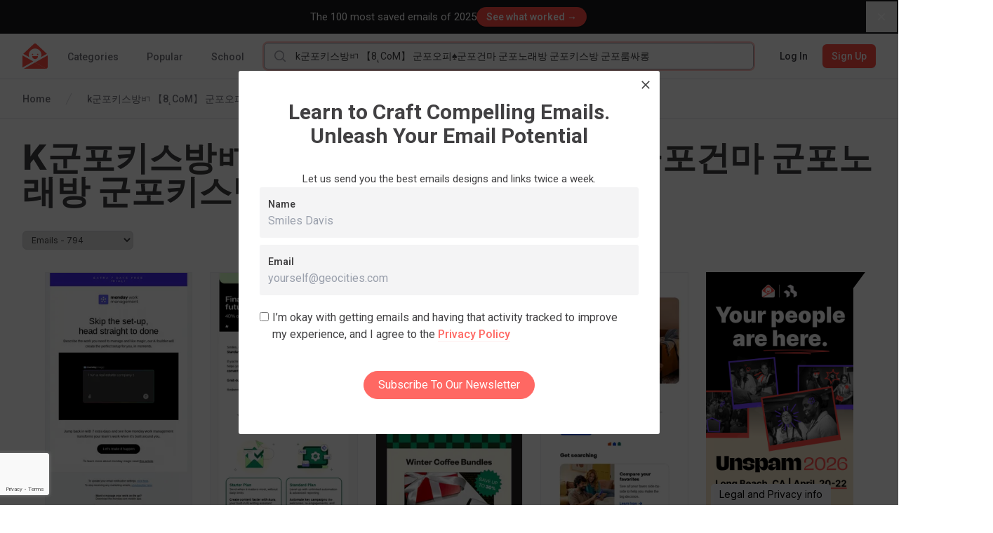

--- FILE ---
content_type: text/html; charset=utf-8
request_url: https://www.google.com/recaptcha/api2/anchor?ar=1&k=6LcSxe8qAAAAAND6_d0RifQf4ROQKbtNxIhREH7Q&co=aHR0cHM6Ly9yZWFsbHlnb29kZW1haWxzLmNvbTo0NDM.&hl=en&type=image&v=PoyoqOPhxBO7pBk68S4YbpHZ&theme=light&size=invisible&badge=bottomleft&anchor-ms=20000&execute-ms=30000&cb=wk7pqty3vz3l
body_size: 48644
content:
<!DOCTYPE HTML><html dir="ltr" lang="en"><head><meta http-equiv="Content-Type" content="text/html; charset=UTF-8">
<meta http-equiv="X-UA-Compatible" content="IE=edge">
<title>reCAPTCHA</title>
<style type="text/css">
/* cyrillic-ext */
@font-face {
  font-family: 'Roboto';
  font-style: normal;
  font-weight: 400;
  font-stretch: 100%;
  src: url(//fonts.gstatic.com/s/roboto/v48/KFO7CnqEu92Fr1ME7kSn66aGLdTylUAMa3GUBHMdazTgWw.woff2) format('woff2');
  unicode-range: U+0460-052F, U+1C80-1C8A, U+20B4, U+2DE0-2DFF, U+A640-A69F, U+FE2E-FE2F;
}
/* cyrillic */
@font-face {
  font-family: 'Roboto';
  font-style: normal;
  font-weight: 400;
  font-stretch: 100%;
  src: url(//fonts.gstatic.com/s/roboto/v48/KFO7CnqEu92Fr1ME7kSn66aGLdTylUAMa3iUBHMdazTgWw.woff2) format('woff2');
  unicode-range: U+0301, U+0400-045F, U+0490-0491, U+04B0-04B1, U+2116;
}
/* greek-ext */
@font-face {
  font-family: 'Roboto';
  font-style: normal;
  font-weight: 400;
  font-stretch: 100%;
  src: url(//fonts.gstatic.com/s/roboto/v48/KFO7CnqEu92Fr1ME7kSn66aGLdTylUAMa3CUBHMdazTgWw.woff2) format('woff2');
  unicode-range: U+1F00-1FFF;
}
/* greek */
@font-face {
  font-family: 'Roboto';
  font-style: normal;
  font-weight: 400;
  font-stretch: 100%;
  src: url(//fonts.gstatic.com/s/roboto/v48/KFO7CnqEu92Fr1ME7kSn66aGLdTylUAMa3-UBHMdazTgWw.woff2) format('woff2');
  unicode-range: U+0370-0377, U+037A-037F, U+0384-038A, U+038C, U+038E-03A1, U+03A3-03FF;
}
/* math */
@font-face {
  font-family: 'Roboto';
  font-style: normal;
  font-weight: 400;
  font-stretch: 100%;
  src: url(//fonts.gstatic.com/s/roboto/v48/KFO7CnqEu92Fr1ME7kSn66aGLdTylUAMawCUBHMdazTgWw.woff2) format('woff2');
  unicode-range: U+0302-0303, U+0305, U+0307-0308, U+0310, U+0312, U+0315, U+031A, U+0326-0327, U+032C, U+032F-0330, U+0332-0333, U+0338, U+033A, U+0346, U+034D, U+0391-03A1, U+03A3-03A9, U+03B1-03C9, U+03D1, U+03D5-03D6, U+03F0-03F1, U+03F4-03F5, U+2016-2017, U+2034-2038, U+203C, U+2040, U+2043, U+2047, U+2050, U+2057, U+205F, U+2070-2071, U+2074-208E, U+2090-209C, U+20D0-20DC, U+20E1, U+20E5-20EF, U+2100-2112, U+2114-2115, U+2117-2121, U+2123-214F, U+2190, U+2192, U+2194-21AE, U+21B0-21E5, U+21F1-21F2, U+21F4-2211, U+2213-2214, U+2216-22FF, U+2308-230B, U+2310, U+2319, U+231C-2321, U+2336-237A, U+237C, U+2395, U+239B-23B7, U+23D0, U+23DC-23E1, U+2474-2475, U+25AF, U+25B3, U+25B7, U+25BD, U+25C1, U+25CA, U+25CC, U+25FB, U+266D-266F, U+27C0-27FF, U+2900-2AFF, U+2B0E-2B11, U+2B30-2B4C, U+2BFE, U+3030, U+FF5B, U+FF5D, U+1D400-1D7FF, U+1EE00-1EEFF;
}
/* symbols */
@font-face {
  font-family: 'Roboto';
  font-style: normal;
  font-weight: 400;
  font-stretch: 100%;
  src: url(//fonts.gstatic.com/s/roboto/v48/KFO7CnqEu92Fr1ME7kSn66aGLdTylUAMaxKUBHMdazTgWw.woff2) format('woff2');
  unicode-range: U+0001-000C, U+000E-001F, U+007F-009F, U+20DD-20E0, U+20E2-20E4, U+2150-218F, U+2190, U+2192, U+2194-2199, U+21AF, U+21E6-21F0, U+21F3, U+2218-2219, U+2299, U+22C4-22C6, U+2300-243F, U+2440-244A, U+2460-24FF, U+25A0-27BF, U+2800-28FF, U+2921-2922, U+2981, U+29BF, U+29EB, U+2B00-2BFF, U+4DC0-4DFF, U+FFF9-FFFB, U+10140-1018E, U+10190-1019C, U+101A0, U+101D0-101FD, U+102E0-102FB, U+10E60-10E7E, U+1D2C0-1D2D3, U+1D2E0-1D37F, U+1F000-1F0FF, U+1F100-1F1AD, U+1F1E6-1F1FF, U+1F30D-1F30F, U+1F315, U+1F31C, U+1F31E, U+1F320-1F32C, U+1F336, U+1F378, U+1F37D, U+1F382, U+1F393-1F39F, U+1F3A7-1F3A8, U+1F3AC-1F3AF, U+1F3C2, U+1F3C4-1F3C6, U+1F3CA-1F3CE, U+1F3D4-1F3E0, U+1F3ED, U+1F3F1-1F3F3, U+1F3F5-1F3F7, U+1F408, U+1F415, U+1F41F, U+1F426, U+1F43F, U+1F441-1F442, U+1F444, U+1F446-1F449, U+1F44C-1F44E, U+1F453, U+1F46A, U+1F47D, U+1F4A3, U+1F4B0, U+1F4B3, U+1F4B9, U+1F4BB, U+1F4BF, U+1F4C8-1F4CB, U+1F4D6, U+1F4DA, U+1F4DF, U+1F4E3-1F4E6, U+1F4EA-1F4ED, U+1F4F7, U+1F4F9-1F4FB, U+1F4FD-1F4FE, U+1F503, U+1F507-1F50B, U+1F50D, U+1F512-1F513, U+1F53E-1F54A, U+1F54F-1F5FA, U+1F610, U+1F650-1F67F, U+1F687, U+1F68D, U+1F691, U+1F694, U+1F698, U+1F6AD, U+1F6B2, U+1F6B9-1F6BA, U+1F6BC, U+1F6C6-1F6CF, U+1F6D3-1F6D7, U+1F6E0-1F6EA, U+1F6F0-1F6F3, U+1F6F7-1F6FC, U+1F700-1F7FF, U+1F800-1F80B, U+1F810-1F847, U+1F850-1F859, U+1F860-1F887, U+1F890-1F8AD, U+1F8B0-1F8BB, U+1F8C0-1F8C1, U+1F900-1F90B, U+1F93B, U+1F946, U+1F984, U+1F996, U+1F9E9, U+1FA00-1FA6F, U+1FA70-1FA7C, U+1FA80-1FA89, U+1FA8F-1FAC6, U+1FACE-1FADC, U+1FADF-1FAE9, U+1FAF0-1FAF8, U+1FB00-1FBFF;
}
/* vietnamese */
@font-face {
  font-family: 'Roboto';
  font-style: normal;
  font-weight: 400;
  font-stretch: 100%;
  src: url(//fonts.gstatic.com/s/roboto/v48/KFO7CnqEu92Fr1ME7kSn66aGLdTylUAMa3OUBHMdazTgWw.woff2) format('woff2');
  unicode-range: U+0102-0103, U+0110-0111, U+0128-0129, U+0168-0169, U+01A0-01A1, U+01AF-01B0, U+0300-0301, U+0303-0304, U+0308-0309, U+0323, U+0329, U+1EA0-1EF9, U+20AB;
}
/* latin-ext */
@font-face {
  font-family: 'Roboto';
  font-style: normal;
  font-weight: 400;
  font-stretch: 100%;
  src: url(//fonts.gstatic.com/s/roboto/v48/KFO7CnqEu92Fr1ME7kSn66aGLdTylUAMa3KUBHMdazTgWw.woff2) format('woff2');
  unicode-range: U+0100-02BA, U+02BD-02C5, U+02C7-02CC, U+02CE-02D7, U+02DD-02FF, U+0304, U+0308, U+0329, U+1D00-1DBF, U+1E00-1E9F, U+1EF2-1EFF, U+2020, U+20A0-20AB, U+20AD-20C0, U+2113, U+2C60-2C7F, U+A720-A7FF;
}
/* latin */
@font-face {
  font-family: 'Roboto';
  font-style: normal;
  font-weight: 400;
  font-stretch: 100%;
  src: url(//fonts.gstatic.com/s/roboto/v48/KFO7CnqEu92Fr1ME7kSn66aGLdTylUAMa3yUBHMdazQ.woff2) format('woff2');
  unicode-range: U+0000-00FF, U+0131, U+0152-0153, U+02BB-02BC, U+02C6, U+02DA, U+02DC, U+0304, U+0308, U+0329, U+2000-206F, U+20AC, U+2122, U+2191, U+2193, U+2212, U+2215, U+FEFF, U+FFFD;
}
/* cyrillic-ext */
@font-face {
  font-family: 'Roboto';
  font-style: normal;
  font-weight: 500;
  font-stretch: 100%;
  src: url(//fonts.gstatic.com/s/roboto/v48/KFO7CnqEu92Fr1ME7kSn66aGLdTylUAMa3GUBHMdazTgWw.woff2) format('woff2');
  unicode-range: U+0460-052F, U+1C80-1C8A, U+20B4, U+2DE0-2DFF, U+A640-A69F, U+FE2E-FE2F;
}
/* cyrillic */
@font-face {
  font-family: 'Roboto';
  font-style: normal;
  font-weight: 500;
  font-stretch: 100%;
  src: url(//fonts.gstatic.com/s/roboto/v48/KFO7CnqEu92Fr1ME7kSn66aGLdTylUAMa3iUBHMdazTgWw.woff2) format('woff2');
  unicode-range: U+0301, U+0400-045F, U+0490-0491, U+04B0-04B1, U+2116;
}
/* greek-ext */
@font-face {
  font-family: 'Roboto';
  font-style: normal;
  font-weight: 500;
  font-stretch: 100%;
  src: url(//fonts.gstatic.com/s/roboto/v48/KFO7CnqEu92Fr1ME7kSn66aGLdTylUAMa3CUBHMdazTgWw.woff2) format('woff2');
  unicode-range: U+1F00-1FFF;
}
/* greek */
@font-face {
  font-family: 'Roboto';
  font-style: normal;
  font-weight: 500;
  font-stretch: 100%;
  src: url(//fonts.gstatic.com/s/roboto/v48/KFO7CnqEu92Fr1ME7kSn66aGLdTylUAMa3-UBHMdazTgWw.woff2) format('woff2');
  unicode-range: U+0370-0377, U+037A-037F, U+0384-038A, U+038C, U+038E-03A1, U+03A3-03FF;
}
/* math */
@font-face {
  font-family: 'Roboto';
  font-style: normal;
  font-weight: 500;
  font-stretch: 100%;
  src: url(//fonts.gstatic.com/s/roboto/v48/KFO7CnqEu92Fr1ME7kSn66aGLdTylUAMawCUBHMdazTgWw.woff2) format('woff2');
  unicode-range: U+0302-0303, U+0305, U+0307-0308, U+0310, U+0312, U+0315, U+031A, U+0326-0327, U+032C, U+032F-0330, U+0332-0333, U+0338, U+033A, U+0346, U+034D, U+0391-03A1, U+03A3-03A9, U+03B1-03C9, U+03D1, U+03D5-03D6, U+03F0-03F1, U+03F4-03F5, U+2016-2017, U+2034-2038, U+203C, U+2040, U+2043, U+2047, U+2050, U+2057, U+205F, U+2070-2071, U+2074-208E, U+2090-209C, U+20D0-20DC, U+20E1, U+20E5-20EF, U+2100-2112, U+2114-2115, U+2117-2121, U+2123-214F, U+2190, U+2192, U+2194-21AE, U+21B0-21E5, U+21F1-21F2, U+21F4-2211, U+2213-2214, U+2216-22FF, U+2308-230B, U+2310, U+2319, U+231C-2321, U+2336-237A, U+237C, U+2395, U+239B-23B7, U+23D0, U+23DC-23E1, U+2474-2475, U+25AF, U+25B3, U+25B7, U+25BD, U+25C1, U+25CA, U+25CC, U+25FB, U+266D-266F, U+27C0-27FF, U+2900-2AFF, U+2B0E-2B11, U+2B30-2B4C, U+2BFE, U+3030, U+FF5B, U+FF5D, U+1D400-1D7FF, U+1EE00-1EEFF;
}
/* symbols */
@font-face {
  font-family: 'Roboto';
  font-style: normal;
  font-weight: 500;
  font-stretch: 100%;
  src: url(//fonts.gstatic.com/s/roboto/v48/KFO7CnqEu92Fr1ME7kSn66aGLdTylUAMaxKUBHMdazTgWw.woff2) format('woff2');
  unicode-range: U+0001-000C, U+000E-001F, U+007F-009F, U+20DD-20E0, U+20E2-20E4, U+2150-218F, U+2190, U+2192, U+2194-2199, U+21AF, U+21E6-21F0, U+21F3, U+2218-2219, U+2299, U+22C4-22C6, U+2300-243F, U+2440-244A, U+2460-24FF, U+25A0-27BF, U+2800-28FF, U+2921-2922, U+2981, U+29BF, U+29EB, U+2B00-2BFF, U+4DC0-4DFF, U+FFF9-FFFB, U+10140-1018E, U+10190-1019C, U+101A0, U+101D0-101FD, U+102E0-102FB, U+10E60-10E7E, U+1D2C0-1D2D3, U+1D2E0-1D37F, U+1F000-1F0FF, U+1F100-1F1AD, U+1F1E6-1F1FF, U+1F30D-1F30F, U+1F315, U+1F31C, U+1F31E, U+1F320-1F32C, U+1F336, U+1F378, U+1F37D, U+1F382, U+1F393-1F39F, U+1F3A7-1F3A8, U+1F3AC-1F3AF, U+1F3C2, U+1F3C4-1F3C6, U+1F3CA-1F3CE, U+1F3D4-1F3E0, U+1F3ED, U+1F3F1-1F3F3, U+1F3F5-1F3F7, U+1F408, U+1F415, U+1F41F, U+1F426, U+1F43F, U+1F441-1F442, U+1F444, U+1F446-1F449, U+1F44C-1F44E, U+1F453, U+1F46A, U+1F47D, U+1F4A3, U+1F4B0, U+1F4B3, U+1F4B9, U+1F4BB, U+1F4BF, U+1F4C8-1F4CB, U+1F4D6, U+1F4DA, U+1F4DF, U+1F4E3-1F4E6, U+1F4EA-1F4ED, U+1F4F7, U+1F4F9-1F4FB, U+1F4FD-1F4FE, U+1F503, U+1F507-1F50B, U+1F50D, U+1F512-1F513, U+1F53E-1F54A, U+1F54F-1F5FA, U+1F610, U+1F650-1F67F, U+1F687, U+1F68D, U+1F691, U+1F694, U+1F698, U+1F6AD, U+1F6B2, U+1F6B9-1F6BA, U+1F6BC, U+1F6C6-1F6CF, U+1F6D3-1F6D7, U+1F6E0-1F6EA, U+1F6F0-1F6F3, U+1F6F7-1F6FC, U+1F700-1F7FF, U+1F800-1F80B, U+1F810-1F847, U+1F850-1F859, U+1F860-1F887, U+1F890-1F8AD, U+1F8B0-1F8BB, U+1F8C0-1F8C1, U+1F900-1F90B, U+1F93B, U+1F946, U+1F984, U+1F996, U+1F9E9, U+1FA00-1FA6F, U+1FA70-1FA7C, U+1FA80-1FA89, U+1FA8F-1FAC6, U+1FACE-1FADC, U+1FADF-1FAE9, U+1FAF0-1FAF8, U+1FB00-1FBFF;
}
/* vietnamese */
@font-face {
  font-family: 'Roboto';
  font-style: normal;
  font-weight: 500;
  font-stretch: 100%;
  src: url(//fonts.gstatic.com/s/roboto/v48/KFO7CnqEu92Fr1ME7kSn66aGLdTylUAMa3OUBHMdazTgWw.woff2) format('woff2');
  unicode-range: U+0102-0103, U+0110-0111, U+0128-0129, U+0168-0169, U+01A0-01A1, U+01AF-01B0, U+0300-0301, U+0303-0304, U+0308-0309, U+0323, U+0329, U+1EA0-1EF9, U+20AB;
}
/* latin-ext */
@font-face {
  font-family: 'Roboto';
  font-style: normal;
  font-weight: 500;
  font-stretch: 100%;
  src: url(//fonts.gstatic.com/s/roboto/v48/KFO7CnqEu92Fr1ME7kSn66aGLdTylUAMa3KUBHMdazTgWw.woff2) format('woff2');
  unicode-range: U+0100-02BA, U+02BD-02C5, U+02C7-02CC, U+02CE-02D7, U+02DD-02FF, U+0304, U+0308, U+0329, U+1D00-1DBF, U+1E00-1E9F, U+1EF2-1EFF, U+2020, U+20A0-20AB, U+20AD-20C0, U+2113, U+2C60-2C7F, U+A720-A7FF;
}
/* latin */
@font-face {
  font-family: 'Roboto';
  font-style: normal;
  font-weight: 500;
  font-stretch: 100%;
  src: url(//fonts.gstatic.com/s/roboto/v48/KFO7CnqEu92Fr1ME7kSn66aGLdTylUAMa3yUBHMdazQ.woff2) format('woff2');
  unicode-range: U+0000-00FF, U+0131, U+0152-0153, U+02BB-02BC, U+02C6, U+02DA, U+02DC, U+0304, U+0308, U+0329, U+2000-206F, U+20AC, U+2122, U+2191, U+2193, U+2212, U+2215, U+FEFF, U+FFFD;
}
/* cyrillic-ext */
@font-face {
  font-family: 'Roboto';
  font-style: normal;
  font-weight: 900;
  font-stretch: 100%;
  src: url(//fonts.gstatic.com/s/roboto/v48/KFO7CnqEu92Fr1ME7kSn66aGLdTylUAMa3GUBHMdazTgWw.woff2) format('woff2');
  unicode-range: U+0460-052F, U+1C80-1C8A, U+20B4, U+2DE0-2DFF, U+A640-A69F, U+FE2E-FE2F;
}
/* cyrillic */
@font-face {
  font-family: 'Roboto';
  font-style: normal;
  font-weight: 900;
  font-stretch: 100%;
  src: url(//fonts.gstatic.com/s/roboto/v48/KFO7CnqEu92Fr1ME7kSn66aGLdTylUAMa3iUBHMdazTgWw.woff2) format('woff2');
  unicode-range: U+0301, U+0400-045F, U+0490-0491, U+04B0-04B1, U+2116;
}
/* greek-ext */
@font-face {
  font-family: 'Roboto';
  font-style: normal;
  font-weight: 900;
  font-stretch: 100%;
  src: url(//fonts.gstatic.com/s/roboto/v48/KFO7CnqEu92Fr1ME7kSn66aGLdTylUAMa3CUBHMdazTgWw.woff2) format('woff2');
  unicode-range: U+1F00-1FFF;
}
/* greek */
@font-face {
  font-family: 'Roboto';
  font-style: normal;
  font-weight: 900;
  font-stretch: 100%;
  src: url(//fonts.gstatic.com/s/roboto/v48/KFO7CnqEu92Fr1ME7kSn66aGLdTylUAMa3-UBHMdazTgWw.woff2) format('woff2');
  unicode-range: U+0370-0377, U+037A-037F, U+0384-038A, U+038C, U+038E-03A1, U+03A3-03FF;
}
/* math */
@font-face {
  font-family: 'Roboto';
  font-style: normal;
  font-weight: 900;
  font-stretch: 100%;
  src: url(//fonts.gstatic.com/s/roboto/v48/KFO7CnqEu92Fr1ME7kSn66aGLdTylUAMawCUBHMdazTgWw.woff2) format('woff2');
  unicode-range: U+0302-0303, U+0305, U+0307-0308, U+0310, U+0312, U+0315, U+031A, U+0326-0327, U+032C, U+032F-0330, U+0332-0333, U+0338, U+033A, U+0346, U+034D, U+0391-03A1, U+03A3-03A9, U+03B1-03C9, U+03D1, U+03D5-03D6, U+03F0-03F1, U+03F4-03F5, U+2016-2017, U+2034-2038, U+203C, U+2040, U+2043, U+2047, U+2050, U+2057, U+205F, U+2070-2071, U+2074-208E, U+2090-209C, U+20D0-20DC, U+20E1, U+20E5-20EF, U+2100-2112, U+2114-2115, U+2117-2121, U+2123-214F, U+2190, U+2192, U+2194-21AE, U+21B0-21E5, U+21F1-21F2, U+21F4-2211, U+2213-2214, U+2216-22FF, U+2308-230B, U+2310, U+2319, U+231C-2321, U+2336-237A, U+237C, U+2395, U+239B-23B7, U+23D0, U+23DC-23E1, U+2474-2475, U+25AF, U+25B3, U+25B7, U+25BD, U+25C1, U+25CA, U+25CC, U+25FB, U+266D-266F, U+27C0-27FF, U+2900-2AFF, U+2B0E-2B11, U+2B30-2B4C, U+2BFE, U+3030, U+FF5B, U+FF5D, U+1D400-1D7FF, U+1EE00-1EEFF;
}
/* symbols */
@font-face {
  font-family: 'Roboto';
  font-style: normal;
  font-weight: 900;
  font-stretch: 100%;
  src: url(//fonts.gstatic.com/s/roboto/v48/KFO7CnqEu92Fr1ME7kSn66aGLdTylUAMaxKUBHMdazTgWw.woff2) format('woff2');
  unicode-range: U+0001-000C, U+000E-001F, U+007F-009F, U+20DD-20E0, U+20E2-20E4, U+2150-218F, U+2190, U+2192, U+2194-2199, U+21AF, U+21E6-21F0, U+21F3, U+2218-2219, U+2299, U+22C4-22C6, U+2300-243F, U+2440-244A, U+2460-24FF, U+25A0-27BF, U+2800-28FF, U+2921-2922, U+2981, U+29BF, U+29EB, U+2B00-2BFF, U+4DC0-4DFF, U+FFF9-FFFB, U+10140-1018E, U+10190-1019C, U+101A0, U+101D0-101FD, U+102E0-102FB, U+10E60-10E7E, U+1D2C0-1D2D3, U+1D2E0-1D37F, U+1F000-1F0FF, U+1F100-1F1AD, U+1F1E6-1F1FF, U+1F30D-1F30F, U+1F315, U+1F31C, U+1F31E, U+1F320-1F32C, U+1F336, U+1F378, U+1F37D, U+1F382, U+1F393-1F39F, U+1F3A7-1F3A8, U+1F3AC-1F3AF, U+1F3C2, U+1F3C4-1F3C6, U+1F3CA-1F3CE, U+1F3D4-1F3E0, U+1F3ED, U+1F3F1-1F3F3, U+1F3F5-1F3F7, U+1F408, U+1F415, U+1F41F, U+1F426, U+1F43F, U+1F441-1F442, U+1F444, U+1F446-1F449, U+1F44C-1F44E, U+1F453, U+1F46A, U+1F47D, U+1F4A3, U+1F4B0, U+1F4B3, U+1F4B9, U+1F4BB, U+1F4BF, U+1F4C8-1F4CB, U+1F4D6, U+1F4DA, U+1F4DF, U+1F4E3-1F4E6, U+1F4EA-1F4ED, U+1F4F7, U+1F4F9-1F4FB, U+1F4FD-1F4FE, U+1F503, U+1F507-1F50B, U+1F50D, U+1F512-1F513, U+1F53E-1F54A, U+1F54F-1F5FA, U+1F610, U+1F650-1F67F, U+1F687, U+1F68D, U+1F691, U+1F694, U+1F698, U+1F6AD, U+1F6B2, U+1F6B9-1F6BA, U+1F6BC, U+1F6C6-1F6CF, U+1F6D3-1F6D7, U+1F6E0-1F6EA, U+1F6F0-1F6F3, U+1F6F7-1F6FC, U+1F700-1F7FF, U+1F800-1F80B, U+1F810-1F847, U+1F850-1F859, U+1F860-1F887, U+1F890-1F8AD, U+1F8B0-1F8BB, U+1F8C0-1F8C1, U+1F900-1F90B, U+1F93B, U+1F946, U+1F984, U+1F996, U+1F9E9, U+1FA00-1FA6F, U+1FA70-1FA7C, U+1FA80-1FA89, U+1FA8F-1FAC6, U+1FACE-1FADC, U+1FADF-1FAE9, U+1FAF0-1FAF8, U+1FB00-1FBFF;
}
/* vietnamese */
@font-face {
  font-family: 'Roboto';
  font-style: normal;
  font-weight: 900;
  font-stretch: 100%;
  src: url(//fonts.gstatic.com/s/roboto/v48/KFO7CnqEu92Fr1ME7kSn66aGLdTylUAMa3OUBHMdazTgWw.woff2) format('woff2');
  unicode-range: U+0102-0103, U+0110-0111, U+0128-0129, U+0168-0169, U+01A0-01A1, U+01AF-01B0, U+0300-0301, U+0303-0304, U+0308-0309, U+0323, U+0329, U+1EA0-1EF9, U+20AB;
}
/* latin-ext */
@font-face {
  font-family: 'Roboto';
  font-style: normal;
  font-weight: 900;
  font-stretch: 100%;
  src: url(//fonts.gstatic.com/s/roboto/v48/KFO7CnqEu92Fr1ME7kSn66aGLdTylUAMa3KUBHMdazTgWw.woff2) format('woff2');
  unicode-range: U+0100-02BA, U+02BD-02C5, U+02C7-02CC, U+02CE-02D7, U+02DD-02FF, U+0304, U+0308, U+0329, U+1D00-1DBF, U+1E00-1E9F, U+1EF2-1EFF, U+2020, U+20A0-20AB, U+20AD-20C0, U+2113, U+2C60-2C7F, U+A720-A7FF;
}
/* latin */
@font-face {
  font-family: 'Roboto';
  font-style: normal;
  font-weight: 900;
  font-stretch: 100%;
  src: url(//fonts.gstatic.com/s/roboto/v48/KFO7CnqEu92Fr1ME7kSn66aGLdTylUAMa3yUBHMdazQ.woff2) format('woff2');
  unicode-range: U+0000-00FF, U+0131, U+0152-0153, U+02BB-02BC, U+02C6, U+02DA, U+02DC, U+0304, U+0308, U+0329, U+2000-206F, U+20AC, U+2122, U+2191, U+2193, U+2212, U+2215, U+FEFF, U+FFFD;
}

</style>
<link rel="stylesheet" type="text/css" href="https://www.gstatic.com/recaptcha/releases/PoyoqOPhxBO7pBk68S4YbpHZ/styles__ltr.css">
<script nonce="T9qfCn_vKOplKZ0j69fbXA" type="text/javascript">window['__recaptcha_api'] = 'https://www.google.com/recaptcha/api2/';</script>
<script type="text/javascript" src="https://www.gstatic.com/recaptcha/releases/PoyoqOPhxBO7pBk68S4YbpHZ/recaptcha__en.js" nonce="T9qfCn_vKOplKZ0j69fbXA">
      
    </script></head>
<body><div id="rc-anchor-alert" class="rc-anchor-alert"></div>
<input type="hidden" id="recaptcha-token" value="[base64]">
<script type="text/javascript" nonce="T9qfCn_vKOplKZ0j69fbXA">
      recaptcha.anchor.Main.init("[\x22ainput\x22,[\x22bgdata\x22,\x22\x22,\[base64]/[base64]/[base64]/KE4oMTI0LHYsdi5HKSxMWihsLHYpKTpOKDEyNCx2LGwpLFYpLHYpLFQpKSxGKDE3MSx2KX0scjc9ZnVuY3Rpb24obCl7cmV0dXJuIGx9LEM9ZnVuY3Rpb24obCxWLHYpe04odixsLFYpLFZbYWtdPTI3OTZ9LG49ZnVuY3Rpb24obCxWKXtWLlg9KChWLlg/[base64]/[base64]/[base64]/[base64]/[base64]/[base64]/[base64]/[base64]/[base64]/[base64]/[base64]\\u003d\x22,\[base64]\\u003d\x22,\x22V8Ouwp3CrFZ1a8K1wqbCjsOnT8OsbcOBfWPDk8K8wqQgw65HwqxcecO0w59sw7PCvcKSM8KnL0rChsKgwozDi8KmfcOZCcO+w44LwpIWZlg5wrPDscOBwpDClifDmMOvw414w5nDvlXCkgZ/LsOLwrXDmBtRM2PCpmYpFsKRMMK6CcKkPUrDtDVqwrHCrcOZFFbCr083YMOhHcKJwr8TQFfDoANAwq/CnTpqwp/DkBwUU8KhRMOTJGPCucOJwrbDtyzDvEk3C8OVw43DgcO9LxzClMKeHcOfw7AuXXbDg3sSw6TDsX00w7Z3wqVmwovCqcK3woHCsxAwwrTDnzsHIsK/PAMHZcOhCXZ1wp8Qw48SMTvDmVnClcOgw6Rvw6nDnMOYw5pGw6FAw4hGwrXCuMOWcMOsJwNaHxHClcKXwr8gwpvDjMKLwpA4ThFAd1U0w6FNSMOWw7w6fsKTZjlEwojCjcOMw4XDrnZrwrgDwqfCsQ7DvB91NMKqw6DDgMKcwrxNGh3Dug/DpMKFwpRjwp4lw6VTwpUiwpsVUhDCtT9bZjcsCsKKTEHDksO3KXXCsXMbAl5yw44jwrDCoiEIwogUERvCtTVhw5DDgzVmw5DDrVHDjxYWPsOnw53DlmU/[base64]/Cn8K5PsOkPsKCw4J5Q37CpA3CllJnwqx6C8KIw47DvsK4EcKnSkPDmcOOScOBDsKBFXzCscOvw6jClwbDqQVFwrIoasK4wroAw6HCscO5CRDCocOawoEBEhxEw6Efdg1Aw6NfdcOXwqDDocOsa3MPCg7DtcKAw5nDhE7Co8OeWsKnOH/DvMKqI1DCuAN2JSVSVcKTwr/[base64]/DnA9Ewop6wrfCkHktw6rDm3PDhsO6wp/[base64]/ChcKyKHjDtmzCscOgGsO7LQ3CnMO4woc5w7kMwpLDrFw/woHDgjjClcKUwoRUSzFLw7wywqLDocOPYBDDtD3CqMKpXsOCUEhlwqjDoQ/[base64]/ZMKlw4/DisKtDzQcwprCh0gaC8OewooKHMOFw5YGQHF/e8OyUsK3b1PDux9xwrFfw5vDocKhwq0Fe8OLw4nCkMONwo3DuW3Ds3EzwozCmMK0wr/[base64]/DiMOkw4o8w77DgEjCo8Kswr7DpwPDuCUZw7UCEVfDhGp5w4PDlWbCuRfCm8OhwozCu8KDJsKiwo5zw4AsS3NdUlNvw6t/w4/Dv3XDt8O7wqnCkMK1wq7DlsKzSHt3PQcwJ2x4BU7DusKBwqsew6ttEsKBesOWw5PCucOWCMOdwprCq08iMMOqNj7CoXAsw5zDpS7CiEsYZMONw7Enw5rCi0tuFR7Dl8Kow4g7FcKdw6XDp8KdV8O/wrErfw/Ck3HDhxsyw7zCrERpAcKDA03Dlg9Zw5kldcKzJcOzHMKnY24twpsdwotyw4skw7tqw5vCk1MnckUCPcKjwq88OsOhwpjDisOcEMKfw4LDhXtYKcO/c8KdcyXCjThQwotAwqXDu0kMVA8cwpbCsS8JwphON8OmDMOPHQsvPxI7wpLCn1JBwrDCtVfCvUrDq8KIXi/[base64]/CtcKXw4jDsV/CnE8xw7YFwpk2wpXCr8KDw6nDncOsUcOhEsOuw6wKwpTDkMKuwol+w6fCuANqYsKeCcOud0vCkcKeNXrCmMOIw5UzwpZbw6spKcOhQcK8w4gkw53CrkvDtMKiw4jDlcKwHWtHw7YUAcKyVsK6A8OZTMOuLD/[base64]/DpcOwWsK1wo8hwoptYcK/wrvCksKzwpUUMcKkw5xUwqvCnHnCrsO2w6PCmsKXw4ZMFMOcV8KMwrHDlxrCnsKSwpk+NlUFc07CrMKVR0Y1DMKGWk3Cq8OLw6PDhjcmwo7DmUTDiADCqgVKBsK2woXCiHN5woXChRdowr/CljzCscKofDtmwqrCjMOVw4vDtHjDrMODQ8OWJF03TmR7FMOXw7jDlktZGxLDr8OewoHDn8KnZsKFw5lRYyDChsO9YTQ/w6jCssO1w7VYw7gAw5rDnMOIVlM/c8OKXMOLw7HCtsOKS8K4w5wDFsKcwp3DiH5YasKxbsOoAMOKO8KdLifDq8KDTGNCARxWwolAIx95d8KDwr98dhFwwp8Ww6DCvB3DqUtewoJkdRbCn8Kwwq4CH8O0wpdwwq/DrVPDozV+Pl/[base64]/Ch8KCw53CqcKADBguw4xMw4pxQ1YQw4bDqy/[base64]/[base64]/Dt8KUTjTDkygJd0ZZVDkLwoocwoF0wpAFw4xAHF3CozTCh8Ozwo4Cw61jw5HCpEQBwpbCmiLDg8Knw5/[base64]/M8O1wpLCpsKrE8KJcAV9TWXDt8OUMcO/[base64]/QcOfNBcfw6k5w69sWTIaWsO9Tj1PWcKKMX7Du2jCr8Kfw7VswqzCo8KEw5nDisK/[base64]/[base64]/DmWjDn8K8w4HDlsO9wonDg1NebjEBwo1/VAvDlcK6w6Ymw4oow7BewqrDocKHdyUvw45Jw6/[base64]/DhMKjw6BULMKEZ8KYY8K5H8KTwrwcwoMLw7XDlksLwprDqy9YwpvCkxxjw4TDp2hCVHpTZMKqw50AHMKOecOEaMObXMOlencPwqhJFTXDrcOIwqjDgUzCnH4/wqVXHMODAMKpw7DDrjNLRcOyw4/CuiJww7HCkcOmwrRMw47CksObJg7CjMKPbW4nw4zCu8Kyw7gRwrUkw7TDmCAjw57Drk1pwr/CpMKQHMOCwpsFZsOjwqxaw5Zsw5/DqsOFwpR1AMK7wr/[base64]/McOzKxHCusKcwrLCtwHChsKGw4Rhw7ldA8OCScKfwpfDkMK7eTTCusO6w7fDlcO0Di7ChlTDmQ9TwponwqvDm8OnS1LCiTXCs8OQdA7CpMKNwqJhAsOZw6Uww4cqOBoYVcKQdH7Cl8OXw5l5w5DCi8Kjw5QwIgjCg0PCuB5Jw7o/wosoDQI5w7VXZTzDtRUQw5zDrsK4fjhUwoZOw5kIwrnCrxXCnmPDlsO2w7fDq8O7dyUeQ8KJwpvDvXfDgxYQA8O4PcOzwooRQsK+w4TCtMK4wr3CrcO0VCIDWRXDmgTCl8OKwpPDlgAKw7/DlsOgME3CmsKZecKvJsO1wo/DmSrDsglTb1DCgnABw5XCvgB+P8KIM8KgZlrDq1nChUM/VcO3MsOJwr/CuHwNw7TCv8Ojw6dbdh/Dhz1dMxHCiydlw5zCo3DCumvCmhF4wr4gwoXCuGtwP1ILecK3Cm4vcsOpwp8Ow6Ygw4kLwocobxrCnx52JcObecKBw7rCgMKWw47Ctm8eSsO0w4YEfcO9KXYzYWwYw5lDw4lyw6zCicKnIMOXwoTDhMKnEEAnYFrCu8OTwrglwqptwp/DkWTCtsKhwrsnwqPCoy3DlMOyUAdBeFfCn8K2SRUKwqrDuxTClsKfw7hINwErwr48OMKRX8Ozw7ZWwro0BMKXw7zCvsONOsKJwrF3ACvDtXJFJcKwUSTCkyILwp3CsGItw6d/AMKVaGzCpCLCrsOnbnfCihQEwppfW8KmVMKWK2d7VWzDoTLCh8K5S2nDmHLDpX1+KMKqw5Q/w7DCkcKUbQlUAGA/PMO7woHCrcOMw4fDsX5ZwqJ3QXDDicOVJX/Dr8OXwokvasOCwozChDkwfcOzRVPDrgrDhsKeRCkVw7x/Q2nCqCMEwp3CtD/[base64]/[base64]/w43DlsOEw40Aw4LCiitHesKEJy/[base64]/CrMKaw5DDrVR0worCsiRUVwfDtwrDuV5WwqzCg8O9HMOKw6TDjcOMw7Y9BxXCqELCm8Ovwp3CqxhKwpwFAsOHw4HCkMKSw4TCpMK1K8OyLMKaw6TCkcOiw4/CoFnCjkwZwozCqSXCnA8Yw53CuU1VwrLDnhpPwoLCp0jDnkbDt8KXPMOYHMKxUcKUwrtqwqnDl03Dr8O1w7YCwp8MGDZWwpV1IC4tw6c7wp5ow4sLw4bCkcOHVcOdwq7DtMKsLMO6B21uMcKmegnCs0jDjjfCicKXMcK2C8OAwpACwrTCk0/CusKtw6HDnsOifWVvwrIawq7DsMK7w584H214RMKOaj3CtsOUe1jCusKKW8KmWF/DhxQMQ8KIw5HChSDDpsOecGcaw5gDwokfwppQAkMIwqxxw4PDqnBZBsOUecKbwp9gSnQmDWrCoxw7wrDDn2TDnMKlb0nDpsOyAcK/w6LDh8K6XsOZLcOhRE/DnsOLbzUfw5szVMKkF8OZwr/[base64]/[base64]/CkAp8f17DicOwwqjCnjVvFMOVwoXCrMOGOw/CoMK0w5hKXsKvw59SF8Oqw48WCcOpT0PCucKqIsOma07DqXZlwqQJUHjCncObw5XDj8O4wozCscOleBJrwoPDi8KEwpI1UiTDn8OleWvDqcOTTULDt8ONw5gWRMOtbMOOwrkeR1fDqsKXw7XDtAfCkcKdwpDChnzDtcKcwrtwU1VNI1A0wo/CrsOtIRzDpg4AfsO9wqw5wrkzwqRZA0HDhMOPGUTDqsKEKMOsw6nDqCxjw6LCh1xlwr9fw4/DgBDDpcODwopcSMKHwo3DqcKTw7LCjsKlwphxFwDDtDJuKMOVwq7Ct8O7w6bDtsKXwqvCgcK9McKZG0/[base64]/[base64]/DgH5ow5hUJxd4fU7CssO2ejA1w6VgwrAcThsKVFQ6w5vDi8KNwr5qwqoGLHFfQ8KJCi1YacKAwqbCicKZZsO3QsO1w5TDpMKsFsOeEMKCw6cMwqgQwobCgsKPw4ojwpF4w7zDrcKAMcKjecKHcRrDocK/w4shJXXCrMOqHlPDqzTDpDHCry0hLDnCg1PCnnIXdRV/[base64]/Chi3DmcKtwoQ2D23Cq8KuQsKjOMOhQsKqKA9nw6gvw6vClSbDjcOIFGrCiMO1wpbDhcO0CsO9LnAYScKDw7DDg1skU1NQwp7DjMOGZsKXGAQmH8Ouw5rCgcKBwopPwo/DocK/CHDDhWBIIHB4dMKTw7EowqXCvVHDssOZVMO9IcOCGwtzwqEafHllA2YOw412w6TDnMKIeMKmwojDpBzCkMOAdsKNw6VBw5BewpNsLmpISj3DrTlAdMKFwrFyVG/DusODUxx2w79QEsOTNMORNB1gw7ZkD8ODw4nCg8KvbB/[base64]/CixnCoCgCRcOCw4Rlw4zCkA/Dr0LCgjk3BR/DkmLDj2YPw48qV1rCuMOZw5rDnsOYwr1GLMOudsOqDMO7f8K1wpI0w7Q1AcOJw6ZBwoPCtFYOPMOrcMONNcKMVTLCgMKyNR/[base64]/CrzDDnSVaw5o3wpwVBWkBw6bCjFTCnFPDncKGw4hAw4xKRcOXw7EzwpLChsKrNnnDosO1UMKNNsK8wqrDi8OTw4/DhRfDszQHITfCgRlWLkvCn8Kvw78cwpTDucK/wr3ChSpiwqkMFFPDpBcNwpLDvXrDpVt4w77DimbDlhnCqMKWw448K8O3G8Kaw5bDuMK9N0grw4DDrcOUCRMxXMOINgvCsTtXw7rDv2MBUsOhwoYPIgrCmidyw5fDvsOjwq8twogawqDDkcO2woNaKU7Dqzkkwq4ywoLDsMOUacOrw73DmcK4ASR/w54VBcKhAEvDnGt2L1jCtcK4CFzDsMKxwqPDozFawqTCkMOhwqAUw6nCgcOMw4XCkMKjLMK6UGFqc8Omwo8lRE7CvsOPw5PCn3jDpcOIw6zClsKLDGQOa0HCqTTDhcKII3nClTXDoyjDpsOswql3wq5Jw4rDjMKZwqPChsKbXGzCqMKPw48HOwIwwrV4OsO/a8OVKMKZwopDwovDgsONw5B4ecKdwrnDkA0vwovDjcO4QMKkwqFobsKOUsOPCcOadcKIw6XDmnvDgMKZGcOJdCDCrSDDuFQawoljwp7Do3PCvC/CrsKRVsOqcB3DpMOlBcK7XMOeGzvChsK1wpbDs18EB8O/SMKSw4fDnz/DncOewpLCksOFd8Khw5PDpcOBw67DtkkXH8KxesOtARsWQcOiWnvCjTzDhcKcd8KXRcKQwoHCgMK5JDHClcK5w6/[base64]/DuGPChk3CtMKLBsO0w4FLQ8KBw4LCvH7CrjnDqybDq8KePxgOw4Zrw5nCmn7DvhM+w7Z5ARE6VsK0LMOLw5jCosK7blrDisKWfsOewptVEcKIw78sw5TDnQMhH8KnYlNlSMOzw5NIw5LChATCllMoCmnDksK/wrgLwoLCgkPChMKrwrRUw5ZzPQrCigJ2wpXCjMKbE8Oow4BDw5cVVMOXd3wMw6XCgBzDn8Odw5lvflkodGfCkWHDsA4Lwq/DqTHCoMOmYWHCpcK+XznCj8KtKXBOw6PDpMO3wqDDosO2BnEAbMKpw6lNHHtXwpUDFMK7W8K/w6h0VcKhCCYkHsOXPsKTw73ClMOrw4dqRsKJPjHCpMO+JgTCjsKUwrzCsEXCrsO/F3pyOMOOw4jDi1sRwpDCrMOhW8ONwpgBDcKFUzLCgcKOwrXDuBfClDVswodPXAxYwrLClVJUw59TwqDCr8K5wrLCrMOnSndlwpZRwoV2IcKNXk/CrynCgCRqw5HCtMOfD8KSOilSw7Z3w77CpC8oNQQKODlgwoHCgcKAe8KOwq/ClcOdcAYkcAdHDU7DlybDqsO4XVTCosOmEMKba8Omw4gjw6MIwq7CnUMnBMOrwrJtdMOow4LDmcO4T8OsUzTCo8KhJSbDg8OjXsO2w6PDlVjCvMOgw7LDqEbCsyDCpWnDqRdtwpogw5t+YcKjwqIvchZ+woXDqjDDq8OHS8KjEHrDg8KFw6/CtEkYwrgOIMOxwq4/[base64]/CssKBwq9LLQTCo1gzw4XCocOowo0BwrsAwq7DnjrDmG/Cn8OBBsK4w7IwPStQVsK6VcKeNX1yQEAFScOuTcK8S8KIw7wFOydbwo/DrcOHTcOOO8OywrPDrcKlwoDCoRTCjFgqKcOfAcK/LcKiMcOzHsKjw7U7wr9xwrfDg8OuexRBfcKrw77Cu3TDqXl8JsKtPhsfWGfDkDxEAUbCiSvDmMOrw4TDlEdhworDuBkNQ3JVVMO8wqAPw65dwqd2IW7Conpywot+eHzCphvDsjDCt8K8w4rCo3EzXsOVw5PDqMO9MwMKaVwywqk0V8KjwprCjUQhwo4/[base64]/w7Vxw79VQ8Kaw4EMP8OERjBiUcKkw4kSw7LCoFAVVw0Vw6pDwovDty8QwpzCosOpWANBGMKqIgjCozjCj8OQc8OGERfDsm/[base64]/AMKdw5I1XAzDgWwnw68iwqtfw7DClHzCscO7WUgGBMKcPwRKMRPDswhdDcKDwrZzc8KzRXHCpQkqBgnDhcOWw4zDoMK2wp3DtkLCj8ONHk/Cs8KMw4jDl8KxwoJMF2kyw5ZrGcKYwrtDw6EfOcK4EW3Dp8KRwo/CncOQw5DDtVZew4gSYsOGw7PDinbDsMOdCsKpw6RTw6F8w4VzwoZ3fXzDqk89w6clVMOEw6NRZcKAT8OFLG8fw57DrRXCglPCml3DiE/CjSjDsn8zXgjCvVPCvgtkE8OGwq4sw5VswrgYw5ZIw71tO8OhCCPDnmhdKsKew78KdRNIwoJSMcKkw74vw4/CksOOwoEbFsOtwpFdHsOcwr3Cs8KZw7TCg2lgwo7CrWsMDcKsd8KpS8KdwpZgwrosw69HZmHCo8OuUHvCp8K4DnAFw6TDjD1ZJW7CpMKPwrlHwrIBKSZJc8OUwobDnkvDkMOiS8OQBcODC8KkemzCvsKzwqjDuwsJw5TDjcK/woPDjzRVwpDCocKBwrYTw791w43CoBogPxvCj8OhZsKJw6dzw67CmT3Cp18Gw51Rw6XCphvDrAJOS8OIFm/DhsK2XFbDo0ItCcK9wr/Dt8KjZcKIMk5aw4BIMcKXw5vCm8Kzw6PCnMKhRjs2wrXCnnVBCsKLwpLClwkrDhbDh8KOwqIlw4zDgGlcBsKrw6HDvTvDr0VJwo3DgMKlw7DCtMO0w7lGWcO/dHw2U8OZbXZMOjFWw6fDiStJwoBIw5hJw6/[base64]/DnW3DuiMdwonCn8K5w7XDvwDDrcOmAkfDusOew7jCvMOCRjPCpmfCg007wq3DpsKFAMK0AMKnw6dlw4nDm8OTwrlVw7fCl8KOwqfChgLDphUKQ8OAwoQcBFrCl8Kfw6XCrMOGwonCv3XCgcOcw5rCvC7CtMK6w5zDpMK2w4dNSjVnJ8KYwrQ/wosjC8OJBS8uaMKnGVjDpMKfIcOLw6bCtyLCvBNbG25Hwr3CjR8vdAnCmsKmE3jDlsO5w6EpIk3CvWTDm8Okwo5Fw6nDicO5OTfDgsOew7g/aMKNwrXDo8KRHykefC7DtHIIwrR0L8KrJ8OxwpN0woUDwr3DuMOFEsKqw6tpwovCsMOvwrMIw77CvzDDnsOODUZSwq/[base64]/CkcKTWMKywoYJwrLCusKOeSfDsD7DnkjCrWzDocOsTMOXKcK0TwDCv8KBwo/[base64]/Gw/CmsOHNw4CNENYTG9aOQfDmsO/[base64]/CjMwwpFYwo7Du2LDpkTCsyh3wrDCuWjDr0nCiyPCucOnwp1hwrsDPU7DosO0wrxCwrB8FsKtw5nCvsOqwoDCnClXw4bCiMO9E8OMw6nCjMOqw5wbwo3CqsKiwr5BwrPCpcK9wqBXw6LDrjEVwpDCqsOSw6F/woxWw70CK8K0XjrCiSjDpsKywoccwq7DusO3UGbDpMK/wrTCsUZJL8Kgw658w6vCjcK2VcOsEi/CpgTCmizDqXE7O8KCVBrCuMKQw5RLwqUYbsOBwqnCpCjDkMOQJFjCk1UyDsKxfsODZWTChTHDr1vCmWhGRMK7wobDvhRuGj9reB46Ukppw45OWA3Dn1TDlMKpw6/[base64]/CoDFhSsOfwofCiMKJwqQFCGTDq8OvwrM1ecKhw6vCqMO9w6XCqcKGw7jDmB7Dp8ORwoIjw4Qxw5g8L8OaVMOMwocEL8K/[base64]/DmG0ETsKaEcKiVmPCk0bDlVrDp0BoeFDCsW5rw5XDiALCjlk3ZMK8w7/Dm8OEw7vCojxlL8ObEWkYw6BbwqvDig3CtcKOw602w57DrMOkS8OmG8KMFMKgVMOAwokQX8OhP28iWMKQw7TDpMOTwpjCvMOaw7fDn8OYF2tNDmjCs8OXOW9ldDF+fRZDw4rCgsKgHhbCn8KbKnXCtHJRw5c0w7XCpcKDw5VzK8OGwo0lchrCt8OXw6l5DTHDgip/w7nDjsORw7HClWjDpGfCkcOEwowSw5F4UhwAwrfCtifCpsOqwoRqw4rDpMOUXsK0w65uw7hwwrrDu2HDkMOjDlbDtMKIw5LDp8OEfsKCw4dgw6kLUVdgFkpdQGvCkEUgwpZkw4fCk8K+w43DhcO2cMOXwrELNsKFXcKkw4nCu2sOChzCiFLDpW/DoMKXw5bDhsO+wrd9w48NeDnDvQ/CukzCoxLDv8OHw4ByE8Oowp5Ke8OLFMOmBcOTw7nCncKnw41/woROwpzDoxo1wo4Dw4LDiGlYWcOqIMO9w5bDisKAejM4w63DqBlSdz9qEQjDt8KfeMKqeC4aVsOLecKYwrLDqcOWw4vDgMKbO23Cm8OmdMODw4HDhMOKVUXDu0YXw4rDosORQw3Dm8Ovw5nDgW/Cs8K9U8Kpd8KrdMOewp/[base64]/CpsKaISTDsVjCq2/DgB5zBcK0wpfChT/Cpj03XQjDmDYcw6XDhsKCB3Y3wpRXwrtywprDkMOMw5EpwqU3wqHDpsKhJMOVU8K2F8KKwpbCm8O1wpMcU8OfTUBMwprCicKqZgZ2F0w4bHRNwqfCknkEQxxbaj/DujjDklDCvl0UwoTDmxk2wpTCkRXClcOvw5A4TR5iMcKmPRjDgMKzwpUTey/ComoAw6PDi8KvccO9PnrDnV86w4E0wrB/BMOTLcO7w6XCssO3w4J3LiFfLUXDjBrCvATDq8O4w7t5TsK4wp3DvnkoJV7Dv0LCm8Kkw5TDkAk0w7LCs8ObJ8KHDkIDw43Ci0RFwoExE8OMwqPDs2jCu8OAw4BKMMO0wpLCgBjDgXHDo8K0IiZBwrMQLC1kGsKfwq8EQTrCgsOuwp8kw4LDu8KaMlUhw61jwp/DocK0LQdCTMOUJm1Iwp9VwpLDp05hPMKWw7gwDTdYIF0ZJ0k8w6Eib8O9GsOzZQ3CssOQUFzDgEbChcKoWsOWbVMRecKmw5pDeMKPWTvDmcO9HsK6w4IBwp8XWX/DnsOWEcKnU3nDpMKEw68JwpQ6w57CqsO4w75oZR4+ZMKuwrQAasO4wo4RwoNbwogRfsKNdkDCocOGCcKcXMOFGhLDvcOOwpTDjcOdcE1cw7LDnTwLKB3Cn1rCpgspw5DDkRHDkgYeeVzCumdkwo7DkMO5w53DtzQZw5XDscKTw6/[base64]/DpU/[base64]/f8OJw7nCnUdVw7nDssKKeyLDr1IAw5kgQcKtfcO/[base64]/CscKyQ2LDqHJOwpEcwqbCtsOlGsORNcKKw48Jw7BoB8OgwpHCn8KPYTfCoQ/[base64]/DrsK3w5jCvWAtwpTCpl8LKHPCnFvDuXjCl8O3WjTCiMK1GyUaw6bCnMKCwpFwFsKkw4wrw6Ikwo0pUwh3csKKwpgGwpnConfDoMKQDyjChTXDtcK/[base64]/VTg+OMOaLEnDjxbCvMOwwoYqw5N3wo56fHclRcKZOF7Cm8KFVMKqFGV2aw3DvENewrPCnlV9FsKrw584wrVnwplvwoUbdB1AWcOfTsKjw6hbwqJxw5bDtsK/HMKxwoZFNjgJTMKNwo1jERYoUkMiwo7DoMKOGcKUBMOvKB7CsSTCpcOKC8KhDWNSwqjDrcOgW8OWwqIfC8KEG2TCvsOhw53Cq23DpjAEw4rCl8OLw64kYEpmBcONASnCtELCgVsjw4vDr8Oyw5fDoADDtiBCBDZJQMKswrIYHcOpw490wrBxB8Kswr/[base64]/BjPDiMOHwozCpGMMPcKAw5LDojVWwqwrD2x3w50/BFvCmSANw7dRCWxNw57CkB4Vw6tDTMKQKBHDsyfDgsOLw7/DtMOcfsKNwoljwo/Ck8KuwqRLMMOywrzCnsKuG8KwfSDDnsOUCQ7DmU16CMKMwpnCgMOdSMKQcMKHwpHCmRzDnBTDsRzCoD/CmcKdHBcVw6NAw4TDjsKeK0jDin/CqyUOw7rCtMKMI8OFwqsaw6Rlwr3ClcOUdMOhK0XCtMK0w7PDnQ3CjTzDtsOow7F/BcOfdQxCesKeJcOdK8OqF1sDA8K3wp51PlPCosK8acOiw7kUwrcWSXVAw49aw4jDuMK+acOUw4AXw7HCosKGwo/Dl2YvWcKsworDvFHDnsOfw6gfwp9QwovCksOPw5HCqjdmw4x6wptWw4zCmx/DnndbSGRCHcKiwosya8O5w5jDg2XDq8Okw7J0YsO/TCnCucKrBhkzUgoJwqRlwrlQbVnCv8OvelDDr8KfLl4twr5jFMOuw7/[base64]/Cu1pTwrt5dwzCngojwojCscKifktpwp1Ywrh1w7gMwq8yc8OJVsKWw7dJwqwtRXTDtCI5L8OJwqvCqXR0wrMtwq/DvsOVL8KHD8OZKkwSwpoQwoLCpcOVfcOdDjBxYsOkDT/DmWHDnE3DisKwS8O0w4IpPsO4w7fChRoaw7HCgsKndcKswrLCjRTDrHwEwqUBw7YJwr9Dwpk0w6A0ZsOoV8KPw5XDkcOkLsKHEhPDpFAMcsOtwpfDsMOfw6JCV8OBA8OswonDp8OPW29bwp/CpVfDmsO/[base64]/Di8OdwpHDlk7DlcKHw44Pw4FIw7olw5ULQknDmcOGN8KATMKnCMKrHcKUwrktwpFsXxNeV1xrwofDvUXDvzlbwp3CrMKrais2Zi3Dm8OJRipMMcK4cSTCiMKEXS4Owr4twpnDm8OBHFfCmG/DlMKUwo/Dn8KGH07DnEzDhTjDhcObMEXCiTkfA0vCvQwxwpTDhMOrYB7CoRoBw5vCqcKow4XCkMO/[base64]/Csw4/[base64]/TSRJUMK6w6hMwq/DmFXDusOJw4bDg8K7w7MYw5vCsFXDtcK2FcK4w4vCkcO4w4TCtinCjHZ8N2HCnTA0w4Ytw6XDoRHDlMKiwpDDjBECccKjw4vDkcKmKsK9wqQ+w6/DmsKQw6jDrMOBw7TDg8OEHDMdawQcw4k+IMOEFMKwVFdUZDAPw4XDm8OPw6RNwrzDjGwLwoMnw77Cmw/ChVJpwovDlwLCpsKMVTV5XwbCucKvWMOPwq8nWMKkwqvCoRvCvMKFJMOBMxHDjQ8EwrvCnh/CqGI2McKewrTDqCrCu8OyL8KHd3FFYsOow70MISzCiRfCvHRtIcOfI8OgwonDjAnDm8OkXATDhSnDn0MZX8Kvw5vCgxrCrVLCiX7Dnk/[base64]/WsO2UAMDLsOUwqHDoXJ0wpsGNw/DtSLDsSnDucOCDws/w6vDoMOqwovCjcOFwpMpwrRxw6cCw6luwrwAwoDDksKNw41FwpdvcGvCk8O1wrkIwpcawqZGM8KzSMKnw4zDicO/w5M+cQrDvMOPwoLCr3HDk8Oaw4XDkcKUwoopCcOOUcKiM8O6UsKdw7Iyd8OhdgRGw7nCnhY0w4xfw73DkS/DvcOLRMOPOTnDs8KYw4HDig16woYSHCUIw6gzTcK4EsOgw5JVIB9cwp1BETjCj3U7V8ODWT8aUMKFwpHCnBRsP8O+XMKxEcK5BhLCtF7DmcOiw5/CnMK8w7HCoMOkScK9wog7YsKfwqgLw6jCgQoVwqpUwq/[base64]/w4rCvMKvw5rCmUl4w6MyTDDCmcKND0hsw7HCjsOcWQBhMGfCscOow5Qowq/DnsK/EHc1wp5cXsOPecK7BCbCsjZBw64HwqvDrMKiY8KdT0IiwqrCtUFLwqLCu8Klwo/DvW83UlDCrMKIw4tZX35rYsOSPiwww51Xw5l6fwzCucKgC8Kiwq4uw60Bw6Vmw5xowr50w6/DpgvDj1U4AcKTNTceRMKICcOtDAXCsWhSc1cBZgxuBsOtwohqw7cXw4HDpcO/JMO6NcOTw4DCi8OlakjDksKvw4vDiB4IwqtEw4bCr8KfHMKvCMOaHy5GwoF3ScOJEXBdwpzDvAPDuHZBwrVGHCTDlMKVHUtmHjPCg8ONwpUDGcKUw5/CqsO+w67DqkQgdmLDi8KiwpLCm3AgwpLDvMOHwqcpw6HDmMKnwrjCscKcYS90wpLCqVrDtHpmwrzCm8K3wqIuaMK7w5RKP8KuwpQBPsKpwpXCh8KLL8ObNcKqw6HCg3XDvcK3w602QcO/D8K0cMOow6fCpcKXOcO8aUzDimcjw7J1wqfDvcO3FcK+BMKnFsO+DjUkAA/CuzbCp8KBIRpBw6prw7fDhUM5GxHCtAdUTsOfCcORw4/[base64]/DjcKnLsOtw7XDnhtTw4hrLcKow6rDo1JEWF7DiShcw7fCiMKGfcOow5LDh8KyDcK6w79Sa8OudsKyPMK1CF8xwpl6wqh/[base64]/CsMKvZhJWw5DDqC4Hw6fCjcKeUQXDp8O/K8KTwrJaGcKXwrVlbkHDmHDDlGfDkG9xwohSw7wITsKpw5oxwpF+LBp7w5rCpi/[base64]/wq/Dh1vDr8KLfHcZKFnDr8O9VsOaw7fDtcKUTFHCrETDnh0yw43Ci8OzwoIowr3Ck2fDmH/DkBZIR2I/NMKeScO8V8Opw6NAwqgHN1TDuWg4wrN+CEbDhcO8wrlBSsKHwoECb2tvwoBJw7oYSsOgSU/DmysQTMOTVFUVN8KowqoRwobDhMOESHPDuSjDhk/CucOFOVjCocOww5/Co2TDn8OMwo7CrkR9w6rCvcOVJjFzwroDw4UAMh/DoGxsP8OEw6ZxwpHDpjBOwo1ZYMKVTsK2wqHCqsKewrzColQiwrYNwqvCpcOcwqfDnnnDsMO3D8KDwoLConJrIUESHg/ChcKBwoJswoR8wo4/[base64]/ClgAgwqEDdcOdwotZwrdPw7LCq8OmGGnCt1LCkQgKwpgFP8OqwonCpsKQRsO4w7vCvMK1w5xpDgrDoMK8w4zCtsOxJXXDjlw3wqLDsTc+w7/[base64]/a3huwos3McOQwrbDpMOnw6dkfMKOw5MheMOXwoATdcO9H3nChMK0awLCn8OdD2w6OsOUw7xZVAZmDWXCncOES1ZOAjzCnlMUw5rCqgd3wpLCnRDDrxZaw4nCosKieF/Cs8O2dMKsw4JZS8OZwpldw6ZBwpfChsO6woYCdxDDkMOiEGoXwqfDrBZnP8OISg3DvE48ZG3DusKcNGPCqcObw6MPwq/CpcKKE8Oie3zDgcOPOVBSOV89acOEJGYtw7lWPsO7w67CpEdkFEzCvTHCoRorY8KkwrgOVksPMxDCisKtw5EpKsKrSsOeTjJxw6VFwpvCiDbCnsK6w5zDpMKYw5nDtgcRwq/Ch3Q1woLCssKETMKTwo/CnMKdY2nDssKCScOrKcK4w45hC8OHRHnDl8KjJSHCnMORwo/DhcOCGMO7w7TCklzDh8O1eMK8w6YrIQnCgMOrC8Ojwrclwrxmw6gETMK1VE9xwpRvw4gBL8K9w6bDoXAKcMOWZzBhwrfDgcOKwpU1wro8w7hsw6vCtsKpV8OVT8OkwqJJw7rCiiPCq8KCCURqE8O6P8KmDQx6ET7CicOufMO/w5QnEsODwpV4wqoPwoBzNcOWwoHCkMOVwrlRJ8KEecO0ShTDgcO9wpbDncKaw6PCvXJeJMKywofCtVUVw5PDu8ODI8K/w7zChsOlDHUNw7TCgiIDwojDnsK1PlE7S8K5Zj7DuMOCwr3DlA9GGMKiCmTDm8K2aiEIWsO2I0dyw6vDo08Xw5h3KmrDmsOwwoLDocOCwqLDn8OPb8KTw6XCsMKIQMO/[base64]/[base64]/CpcKIw4HDvsKywqVwwpApRcO/w44KwqHCpCldOcO9wrTClQZSw6vCgsOXNg1Dw4ZUwq/CosKwwrcgJsOpwpY/wqbDo8OyLcKCBcOfw7AUJjLDuMO3w51ACBXDnUnCkD8Mw6bCklJ2wq3CmcOsccKlAz4TwqbDpcK0LWPDr8KlZUPDqlLDowjDh34uTMO5RsKHQMOBwpR8w7sew6HDpMOKwp7DogfCq8OTw6UMw6nCggLDqVZ8aA0cFmfDgsK9w5lfD8OZwrlbwogjwp4ZV8KXw6/CmcK5RCMoAcOSw4QCw5rCqyAZO8KxRHrDgcOYNsKpIMOLw6VIw4JmWMOfG8KXTMOUw6fDosKsw43CjMOENDnCkcOqw4t9w5/Ci3gAwqI2wovCvgdbwqjCtFdiwoPDscKxLAkqRsKWw6lza37Do1HDv8KIwrEkwqTCv1nDsMOMw7sHYicWwpkCwrrCoMK2WsO5w5TDqsK7w6hgw5nCn8O6wqgVKsKGwp8Kw4vCkAwIFQxGw77DiF4Jw7/CkcO9AMOFwopYKMOZccOswrQjwqHCvMOMwqTDkBLDpRzDqybDtlDCmcOjeUvDqsOIw7lNYF3DqDHCm2rDow7DlRMKwqTCosKdP18Bwq0zw6jDgcKJwrclFMOnc8Ocw4YUwq9/QcK2w4PCg8Oywo9PdsKoRxjCmGzDlsKEcQ/CiiJ6XMOmwqMxwonCocKnK3DCoAkmZ8KRMMK/UAMew59wBcOsfcKXesOTwo4uwr9pTsKKw7ohBFVtwpEpE8Kzw511wrlmw7DCsBtgD8OPw54Yw5ANwrzCmsOrw5XDhcOWYcKgBRA/w6xhesO/wqLCsBPCr8KswpDCrMKYDg/DtQ3Cg8KoYsOrK04FA0IVwoHDuMOzwqAiwrU+wqtRw4xLf1gACzQawo3CvjZJOsOQw73CrcKeUHjDsMO3ahUPwr58ccKKw5rCk8Knw4IJAXtOwo1zY8KSNDvDn8KEwrslw4jDt8OOBcKjCcOiaMOPMMKIw73Du8OIwqvDgzXDvMOGTsOHwogRAG3DnQ/Cj8OjwrTCvMKGw4bCuEPCmMOywrgrZ8KVWsK4C1MAw7VEw7obYXksA8OkUSPDsSzCosOqFx/CjyzDjEU6EMO8wonCpMOAw5NVwrkAw5xrXsOqDsOCSMKhwokLdMKEwoE0PB/Ch8KfXMKIwqfCu8OgNsKRLi7ChGZmw7xYSTXCjAYtBMKhw7zDkm/Dk2x0CcOxBWDDjQE\\u003d\x22],null,[\x22conf\x22,null,\x226LcSxe8qAAAAAND6_d0RifQf4ROQKbtNxIhREH7Q\x22,0,null,null,null,1,[21,125,63,73,95,87,41,43,42,83,102,105,109,121],[1017145,884],0,null,null,null,null,0,null,0,null,700,1,null,0,\[base64]/76lBhnEnQkZnOKMAhk\\u003d\x22,0,0,null,null,1,null,0,0,null,null,null,0],\x22https://reallygoodemails.com:443\x22,null,[3,1,2],null,null,null,1,3600,[\x22https://www.google.com/intl/en/policies/privacy/\x22,\x22https://www.google.com/intl/en/policies/terms/\x22],\x22GbJOrvjgsF+62r8CL79zpqVWO/nE52p/yzRd+tq2AM8\\u003d\x22,1,0,null,1,1768608118569,0,0,[204,179,240],null,[161,122,84],\x22RC-SouKPQr1hpQhfg\x22,null,null,null,null,null,\x220dAFcWeA7_a4vfYQs2WPmCaek9E6r0aCr2SIS3J3Xd31F6ecfWNpo5Mfwx2b5JHaQKLBMOroDpKGDTdgsG4ZejC1DFXeoCRelliw\x22,1768690918696]");
    </script></body></html>

--- FILE ---
content_type: text/plain; charset=utf-8
request_url: https://firestore.googleapis.com/google.firestore.v1.Firestore/Listen/channel?database=projects%2Frge-prod%2Fdatabases%2F(default)&VER=8&RID=26596&CVER=22&X-HTTP-Session-Id=gsessionid&%24httpHeaders=X-Goog-Api-Client%3Agl-js%2F%20fire%2F7.24.0%0D%0AContent-Type%3Atext%2Fplain%0D%0A&zx=mrskgi7zrt0d&t=1
body_size: -135
content:
51
[[0,["c","yNwQ_L8CmmFsId2fvQ8s1A","",8,12,30000]]]


--- FILE ---
content_type: application/javascript; charset=utf-8
request_url: https://reallygoodemails.com/_next/static/chunks/pages/categories-daff2283b034081f.js
body_size: 1714
content:
(self.webpackChunk_N_E=self.webpackChunk_N_E||[]).push([[3161],{44174:function(e){e.exports=function(e,t,r,a){for(var n=-1,o=null==e?0:e.length;++n<o;){var i=e[n];t(a,i,r(i),e)}return a}},81119:function(e,t,r){var a=r(89881);e.exports=function(e,t,r,n){return a(e,function(e,a,o){t(n,e,r(e),o)}),n}},55189:function(e,t,r){var a=r(44174),n=r(81119),o=r(67206),i=r(1469);e.exports=function(e,t){return function(r,s){var l=i(r)?a:n,c=t?t():{};return l(r,e,o(s,2),c)}}},7739:function(e,t,r){var a=r(89465),n=r(55189),o=Object.prototype.hasOwnProperty,i=n(function(e,t,r){o.call(e,r)?e[r].push(t):a(e,r,[t])});e.exports=i},37581:function(e,t,r){"use strict";r.d(t,{p:function(){return Seo}});var a=r(9008),n=r.n(a);r(67294);var o=r(35944);function Seo(e){var t=e.title,r=e.desc,a=e.image,i=e.url,s=e.handle,l=e.noindex,c=e.canonical;return(0,o.BX)(n(),{children:[t&&(0,o.tZ)("title",{children:t},"title"),t&&(0,o.tZ)("meta",{name:"title",content:t},"meta:title"),r&&(0,o.tZ)("meta",{name:"description",content:r},"meta:description"),(0,o.tZ)("link",{rel:"canonical",href:c},"canonical"),t&&(0,o.tZ)("meta",{property:"og:title",content:t},"og:title"),(0,o.tZ)("meta",{property:"og:url",content:i},"og:url"),(0,o.tZ)("meta",{property:"og:type",content:"website"},"og:type"),r&&(0,o.tZ)("meta",{property:"og:description",content:r},"og:desc"),(0,o.tZ)("meta",{property:"og:image",content:a||"/static/images/rge-splash.png"},"og:image"),(0,o.tZ)("meta",{property:"og:image:type",content:"image/png"},"og:image:type"),(0,o.tZ)("meta",{property:"og:image:width",content:"800"},"og:image:width"),(0,o.tZ)("meta",{name:"twitter:card",content:"summary_large_image"},"tw:card"),(0,o.tZ)("meta",{name:"twitter:site",content:s},"tw:site"),t&&(0,o.tZ)("meta",{name:"twitter:title",content:t},"tw:title"),r&&(0,o.tZ)("meta",{name:"twitter:description",content:r},"tw:desc"),(0,o.tZ)("meta",{name:"twitter:image",content:a||"/static/images/rge-splash.png"},"tw:image"),l&&(0,o.tZ)("meta",{name:"robots",content:"noindex"})]})}Seo.defaultProps={title:"Really Good Emails",desc:"Really Good Emails aims to be the best showcase of email design and resources on the web. We’re providing transparency into product email and customer email cycles that are not available anywhere else.",url:"https://reallygoodemails.com/",handle:"@reallygoodemail",noindex:!1,canonical:"https://reallygoodemails.com/"}},41909:function(e,t,r){"use strict";r.r(t);var a=r(50029),n=r(87794),o=r.n(n),i=r(59965),s=r(31038),l=r(96486),c=r(7739),d=r.n(c),m=r(43745),u=r.n(m),g=r(27839),p=r(37581),h=r(14805),f=r(3262),x=r(90048),y=r(35944);function classNames(){for(var e=arguments.length,t=Array(e),r=0;r<e;r++)t[r]=arguments[r];return t.filter(Boolean).join(" ")}function CategorySectionTabs(){var e=(0,l.toArray)(u().getAllCategories()),t=Object.keys(d()(e,"group")).map(function(e){return e});return(0,y.tZ)(g.L,{children:(0,y.BX)("div",{children:[(0,y.BX)("div",{className:"sm:hidden",children:[(0,y.tZ)("label",{htmlFor:"tabs",className:"sr-only",children:"Select a tab"}),(0,y.tZ)(i.O.Group,{children:(0,y.tZ)(i.O.List,{className:"mb-4 flex w-full items-center space-x-4 overflow-x-auto px-2 pt-4 scrollbar-hide sm:px-4 lg:px-8",children:t.map(function(e){return(0,y.tZ)(i.O,{className:function(e){return classNames("relative inline-flex items-center justify-center whitespace-nowrap rounded-md border border-gray-300 bg-white px-3 py-2 text-sm font-medium leading-4 text-gray-700 shadow-sm transition-colors first:rounded-l-md last:rounded-r-md  hover:bg-gray-200 focus:z-10 focus:outline-none focus:ring-0 disabled:cursor-not-allowed disabled:bg-gray-50/50 disabled:shadow-none",e.selected?"bg-gray-200 text-gray-900":"text-gray-500 hover:text-gray-700")},children:(0,y.tZ)("a",{href:"/categories#".concat(e),as:"/categories#".concat(e),children:e})},e)})})})]}),(0,y.tZ)("div",{className:"hidden sm:block",children:(0,y.tZ)(i.O.Group,{children:(0,y.tZ)(i.O.List,{className:"mx-auto mb-4 flex w-full max-w-screen-2xl items-center space-x-4 overflow-x-auto px-2 pt-4 scrollbar-hide sm:px-4 lg:px-8",children:t.map(function(e){return(0,y.tZ)(i.O,{className:function(e){return classNames("relative inline-flex items-center justify-center whitespace-nowrap rounded-md border border-gray-300 bg-white px-3 py-2 text-sm font-medium leading-4 text-gray-700 shadow-sm transition-colors first:rounded-l-md last:rounded-r-md  hover:bg-gray-200 focus:z-10 focus:outline-none focus:ring-0 disabled:cursor-not-allowed disabled:bg-gray-50/50 disabled:shadow-none",e.selected?"bg-gray-200 text-gray-900":"text-gray-500 hover:text-gray-700")},children:(0,y.tZ)("a",{href:"/categories#".concat(e),as:"/categories#".concat(e),children:e})},e)})})})})]})})}var b={name:"lutbjm",styles:"margin-top:50px"};function Categories(e){var t=e.categories,r=d()(t,"group"),a=Object.keys(r).map(function(e){return e});return(0,y.BX)(y.HY,{children:[(0,y.tZ)(p.p,{title:"Email Categories and Topics | Really Good Emails",desc:"These are the email categories that will help you find the best email examples for your next project.",canonical:"https://reallygoodemails.com/categories"}),(0,y.tZ)(h.Oo,{referer:"home",crumbs:[{name:"Categories",href:"current"}]}),(0,y.BX)(g.L,{children:[(0,y.tZ)("div",{className:"sticky top-[64px] z-10 -m-px border-b border-t border-gray-200 bg-white",children:(0,y.tZ)(CategorySectionTabs,{})}),(0,y.tZ)("div",{className:"container relative mt-8",css:b,children:a.map(function(e){return(0,y.BX)(y.HY,{children:[(0,y.BX)("div",{className:"relative mb-14 mt-24 px-2 first:mt-0 sm:px-4 lg:px-8",children:[(0,y.tZ)("div",{id:e,className:"absolute -top-52 pb-5 sm:-top-60"}),(0,y.tZ)("h2",{className:"mb-4 text-3xl font-semibold leading-6 text-gray-900",children:e})]},e),(0,y.tZ)("ul",{role:"list",className:"divide-y divide-gray-100",children:r[e].map(function(e){return(0,y.BX)("li",{className:"relative flex justify-between gap-x-6 px-2 py-5 hover:bg-gray-100 sm:px-4 lg:px-8",children:[(0,y.tZ)("div",{className:"flex gap-x-4",children:(0,y.BX)("div",{className:"min-w-0 flex-auto",children:[(0,y.tZ)("h3",{className:"text-md font-bold leading-6",children:(0,y.BX)(x.r,{styled:!0,href:"/categories/".concat(e.slug),as:"/categories/".concat(e.slug),children:[(0,y.tZ)("span",{className:"absolute inset-x-0 -top-px bottom-0"}),e.name]})}),e.content?(0,y.tZ)("p",{className:"mt-1 flex max-w-md text-sm text-gray-500",children:e.content}):null]})}),(0,y.tZ)("div",{className:"flex items-center gap-x-4",children:(0,y.tZ)(s.Z,{className:"h-5 w-5 flex-none text-gray-400","aria-hidden":"true"})})]},e.slug)})})]})})})]}),(0,y.tZ)(f.$_,{})]})}Categories.getInitialProps=(0,a.Z)(o().mark(function _callee(){var e;return o().wrap(function(t){for(;;)switch(t.prev=t.next){case 0:return t.prev=0,t.next=3,u().getAllCategories();case 3:return e=t.sent,t.abrupt("return",{categories:e});case 7:return t.prev=7,t.t0=t.catch(0),t.abrupt("return",{error:t.t0});case 10:case"end":return t.stop()}},_callee,null,[[0,7]])})),t.default=Categories},83459:function(e,t,r){(window.__NEXT_P=window.__NEXT_P||[]).push(["/categories",function(){return r(41909)}])}},function(e){e.O(0,[5445,9702,3262,9774,2888,179],function(){return e(e.s=83459)}),_N_E=e.O()}]);